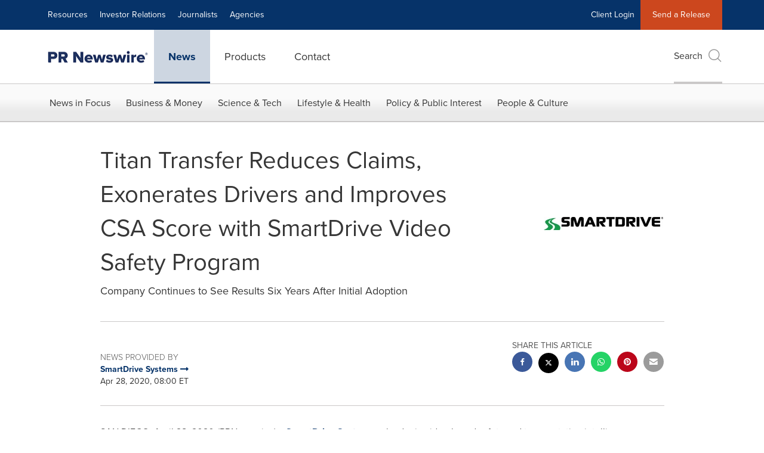

--- FILE ---
content_type: application/javascript; charset=UTF-8
request_url: https://www.prnewswire.com/cdn-cgi/challenge-platform/h/b/scripts/jsd/d251aa49a8a3/main.js?
body_size: 7591
content:
window._cf_chl_opt={AKGCx8:'b'};~function(Q6,TM,TL,TV,Tz,Ti,TH,TE,Tv,Q1){Q6=G,function(R,T,QM,Q5,Q,n){for(QM={R:684,T:529,Q:549,n:650,h:654,X:484,x:695,S:536,W:548,O:609},Q5=G,Q=R();!![];)try{if(n=-parseInt(Q5(QM.R))/1+-parseInt(Q5(QM.T))/2+parseInt(Q5(QM.Q))/3+parseInt(Q5(QM.n))/4*(parseInt(Q5(QM.h))/5)+parseInt(Q5(QM.X))/6*(parseInt(Q5(QM.x))/7)+parseInt(Q5(QM.S))/8+-parseInt(Q5(QM.W))/9*(parseInt(Q5(QM.O))/10),T===n)break;else Q.push(Q.shift())}catch(h){Q.push(Q.shift())}}(c,612419),TM=this||self,TL=TM[Q6(623)],TV=function(nW,nS,nX,nn,nT,Q7,T,Q,n,h){return nW={R:518,T:686,Q:595},nS={R:583,T:643,Q:478,n:488,h:643,X:478,x:696,S:510,W:606,O:672,g:659,I:617,d:626,m:521,Z:542,s:603,J:542,Y:540,U:553,D:659,B:574,f:583,j:558,N:527,A:525,M:643,L:614,V:570,z:622,i:643,l:540,k:494,b:600},nX={R:542},nn={R:528,T:593,Q:542,n:600,h:598,X:504,x:640,S:481,W:598,O:504,g:640,I:640,d:566,m:566,Z:580,s:502,J:659,Y:527,U:528,D:544,B:677,f:659,j:643,N:551,A:659,M:597,L:598,V:504,z:640,i:502,l:659,k:589,b:527,H:674,E:659,F:597,v:495,a:652,C:659,e:528,P:551,y:647,o:524,K:478,c0:677,c1:681,c2:648,c3:659,c4:478,c5:674,c6:659,c7:633,c8:622},nT={R:669,T:600},Q7=Q6,T={'FtyGX':function(X,S){return X==S},'YLYbL':function(X,S){return X<S},'HMugg':function(X,S){return X+S},'bAgaY':function(X,S){return X>S},'GkfBN':function(X,S){return S&X},'hBGLZ':function(X,S){return X|S},'BUgAq':function(X,S){return X-S},'itFIb':function(X,S){return X|S},'dMDZC':function(X,x){return X(x)},'vWeZA':function(X,x){return X(x)},'XDmdU':function(X,S){return X-S},'iGJiA':function(X,S){return X>S},'paKaT':function(X,S){return X<<S},'GenXv':function(X,S){return X<<S},'TisJe':function(X,S){return S&X},'PEwIE':function(X,S){return X==S},'sVtZs':function(X,S){return S|X},'xktkM':function(X,S){return X<<S},'yiqZG':function(X,x){return X(x)},'CZuXx':function(X,S){return S===X},'BpHGW':Q7(nW.R),'JXYQM':function(X,S){return X<S},'QSAoF':function(X,S){return X===S},'LatqJ':function(X,x){return X(x)},'AFmdf':function(X,S){return S*X},'VJHjX':function(X,S){return S*X},'ChigD':function(X,x){return X(x)},'WcYfZ':function(X,S){return X*S},'SgtgX':function(X,S){return X<S},'xxmgI':function(X,S){return S*X},'LouVX':function(X,S){return S==X},'RWWQs':function(X,S){return X!=S},'xjEyl':function(X,S){return S&X},'RjeCI':function(X,S){return X+S}},Q=String[Q7(nW.T)],n={'h':function(X){return X==null?'':n.g(X,6,function(x,Q8){return Q8=G,Q8(nT.R)[Q8(nT.T)](x)})},'g':function(X,x,S,Q9,W,O,I,Z,s,J,Y,U,D,B,j,N,A,M){if(Q9=Q7,T[Q9(nn.R)](null,X))return'';for(O={},I={},Z='',s=2,J=3,Y=2,U=[],D=0,B=0,j=0;T[Q9(nn.T)](j,X[Q9(nn.Q)]);j+=1)if(N=X[Q9(nn.n)](j),Object[Q9(nn.h)][Q9(nn.X)][Q9(nn.x)](O,N)||(O[N]=J++,I[N]=!0),A=T[Q9(nn.S)](Z,N),Object[Q9(nn.W)][Q9(nn.O)][Q9(nn.g)](O,A))Z=A;else{if(Object[Q9(nn.W)][Q9(nn.X)][Q9(nn.I)](I,Z)){if(Q9(nn.d)===Q9(nn.m)){if(T[Q9(nn.Z)](256,Z[Q9(nn.s)](0))){for(W=0;T[Q9(nn.T)](W,Y);D<<=1,x-1==B?(B=0,U[Q9(nn.J)](S(D)),D=0):B++,W++);for(M=Z[Q9(nn.s)](0),W=0;8>W;D=D<<1.11|T[Q9(nn.Y)](M,1),T[Q9(nn.U)](B,x-1)?(B=0,U[Q9(nn.J)](S(D)),D=0):B++,M>>=1,W++);}else{for(M=1,W=0;W<Y;D=T[Q9(nn.D)](D<<1.73,M),B==T[Q9(nn.B)](x,1)?(B=0,U[Q9(nn.J)](S(D)),D=0):B++,M=0,W++);for(M=Z[Q9(nn.s)](0),W=0;16>W;D=D<<1|M&1.66,B==x-1?(B=0,U[Q9(nn.f)](S(D)),D=0):B++,M>>=1,W++);}s--,0==s&&(s=Math[Q9(nn.j)](2,Y),Y++),delete I[Z]}else return}else for(M=O[Z],W=0;W<Y;D=T[Q9(nn.N)](D<<1,1&M),x-1==B?(B=0,U[Q9(nn.A)](T[Q9(nn.M)](S,D)),D=0):B++,M>>=1,W++);Z=(s--,0==s&&(s=Math[Q9(nn.j)](2,Y),Y++),O[A]=J++,String(N))}if(Z!==''){if(Object[Q9(nn.L)][Q9(nn.V)][Q9(nn.z)](I,Z)){if(256>Z[Q9(nn.i)](0)){for(W=0;W<Y;D<<=1,B==x-1?(B=0,U[Q9(nn.l)](T[Q9(nn.k)](S,D)),D=0):B++,W++);for(M=Z[Q9(nn.i)](0),W=0;8>W;D=D<<1.68|T[Q9(nn.b)](M,1),B==T[Q9(nn.H)](x,1)?(B=0,U[Q9(nn.E)](S(D)),D=0):B++,M>>=1,W++);}else{for(M=1,W=0;T[Q9(nn.T)](W,Y);D=D<<1.75|M,B==x-1?(B=0,U[Q9(nn.J)](T[Q9(nn.F)](S,D)),D=0):B++,M=0,W++);for(M=Z[Q9(nn.s)](0),W=0;T[Q9(nn.v)](16,W);D=T[Q9(nn.a)](D,1)|1.76&M,x-1==B?(B=0,U[Q9(nn.C)](S(D)),D=0):B++,M>>=1,W++);}s--,T[Q9(nn.e)](0,s)&&(s=Math[Q9(nn.j)](2,Y),Y++),delete I[Z]}else for(M=O[Z],W=0;W<Y;D=T[Q9(nn.P)](T[Q9(nn.y)](D,1),T[Q9(nn.o)](M,1)),T[Q9(nn.K)](B,T[Q9(nn.c0)](x,1))?(B=0,U[Q9(nn.E)](S(D)),D=0):B++,M>>=1,W++);s--,s==0&&Y++}for(M=2,W=0;W<Y;D=T[Q9(nn.c1)](T[Q9(nn.c2)](D,1),M&1.83),B==x-1?(B=0,U[Q9(nn.c3)](S(D)),D=0):B++,M>>=1,W++);for(;;)if(D<<=1,T[Q9(nn.c4)](B,T[Q9(nn.c5)](x,1))){U[Q9(nn.c6)](T[Q9(nn.c7)](S,D));break}else B++;return U[Q9(nn.c8)]('')},'j':function(X,nh,Qc){return nh={R:679,T:582,Q:662,n:669,h:600,X:502},Qc=Q7,null==X?'':''==X?null:n.i(X[Qc(nX.R)],32768,function(x,Qp){return Qp=Qc,T[Qp(nh.R)](Qp(nh.T),T[Qp(nh.Q)])?Qp(nh.n)[Qp(nh.h)](T):X[Qp(nh.X)](x)})},'i':function(X,x,S,QG,W,O,I,Z,s,J,Y,U,D,B,j,N,M,A,V,z,i,H){for(QG=Q7,W=[],O=4,I=4,Z=3,s=[],U=T[QG(nS.R)](S,0),D=x,B=1,J=0;3>J;W[J]=J,J+=1);for(j=0,N=Math[QG(nS.T)](2,2),Y=1;N!=Y;A=U&D,D>>=1,T[QG(nS.Q)](0,D)&&(D=x,U=S(B++)),j|=T[QG(nS.n)](0<A?1:0,Y),Y<<=1);switch(j){case 0:for(j=0,N=Math[QG(nS.h)](2,8),Y=1;Y!=N;A=U&D,D>>=1,T[QG(nS.X)](0,D)&&(D=x,U=S(B++)),j|=T[QG(nS.x)](0<A?1:0,Y),Y<<=1);M=Q(j);break;case 1:for(j=0,N=Math[QG(nS.T)](2,16),Y=1;Y!=N;A=U&D,D>>=1,D==0&&(D=x,U=T[QG(nS.S)](S,B++)),j|=T[QG(nS.W)](T[QG(nS.O)](0,A)?1:0,Y),Y<<=1);M=Q(j);break;case 2:return''}for(J=W[3]=M,s[QG(nS.g)](M);;)if(QG(nS.I)===QG(nS.d)){for(V=z[QG(nS.m)](N),z=0;z<V[QG(nS.Z)];z++)if(i=V[z],i==='f'&&(i='N'),A[i]){for(H=0;T[QG(nS.s)](H,M[V[z]][QG(nS.J)]);T[QG(nS.Y)](-1,L[i][QG(nS.U)](V[V[z]][H]))&&(T[QG(nS.R)](z,i[V[z]][H])||S[i][QG(nS.D)]('o.'+j[V[z]][H])),H++);}else B[i]=H[V[z]][QG(nS.B)](function(P){return'o.'+P})}else{if(B>X)return'';for(j=0,N=Math[QG(nS.T)](2,Z),Y=1;Y!=N;A=D&U,D>>=1,0==D&&(D=x,U=T[QG(nS.f)](S,B++)),j|=T[QG(nS.j)](0<A?1:0,Y),Y<<=1);switch(M=j){case 0:for(j=0,N=Math[QG(nS.T)](2,8),Y=1;Y!=N;A=T[QG(nS.N)](U,D),D>>=1,T[QG(nS.A)](0,D)&&(D=x,U=T[QG(nS.S)](S,B++)),j|=Y*(0<A?1:0),Y<<=1);W[I++]=Q(j),M=I-1,O--;break;case 1:for(j=0,N=Math[QG(nS.M)](2,16),Y=1;T[QG(nS.L)](Y,N);A=T[QG(nS.V)](U,D),D>>=1,0==D&&(D=x,U=S(B++)),j|=(0<A?1:0)*Y,Y<<=1);W[I++]=Q(j),M=I-1,O--;break;case 2:return s[QG(nS.z)]('')}if(T[QG(nS.X)](0,O)&&(O=Math[QG(nS.i)](2,Z),Z++),W[M])M=W[M];else if(T[QG(nS.l)](M,I))M=T[QG(nS.k)](J,J[QG(nS.b)](0));else return null;s[QG(nS.D)](M),W[I++]=J+M[QG(nS.b)](0),O--,J=M,0==O&&(O=Math[QG(nS.T)](2,Z),Z++)}}},h={},h[Q7(nW.Q)]=n.h,h}(),Tz={},Tz[Q6(615)]='o',Tz[Q6(646)]='s',Tz[Q6(545)]='u',Tz[Q6(555)]='z',Tz[Q6(632)]='n',Tz[Q6(611)]='I',Tz[Q6(507)]='b',Ti=Tz,TM[Q6(592)]=function(R,T,Q,h,nA,nN,nj,Qn,X,S,W,O,g,I,Z){if(nA={R:513,T:559,Q:605,n:491,h:688,X:512,x:480,S:562,W:480,O:575,g:653,I:657,d:657,m:560,Z:533,s:542,J:693,Y:519,U:644,D:664,B:532,f:637,j:579,N:602},nN={R:568,T:479,Q:542,n:649},nj={R:491,T:655,Q:598,n:504,h:640,X:659,x:502},Qn=Q6,X={'Qspnr':function(s,J){return s===J},'aohxd':Qn(nA.R),'QbwXT':function(s,J){return s<J},'PiOeb':Qn(nA.T),'ufIov':function(s,J){return s(J)},'doLJk':function(s,J){return s(J)},'mIbyn':Qn(nA.Q),'RxSvW':function(s,J){return s+J},'sArHM':function(s,J,Y){return s(J,Y)},'IEOMX':function(s,J){return s+J}},null===T||X[Qn(nA.n)](void 0,T))return h;for(S=X[Qn(nA.h)](Tb,T),R[Qn(nA.X)][Qn(nA.x)]&&(S=S[Qn(nA.S)](R[Qn(nA.X)][Qn(nA.W)](T))),S=R[Qn(nA.O)][Qn(nA.g)]&&R[Qn(nA.I)]?R[Qn(nA.O)][Qn(nA.g)](new R[(Qn(nA.d))](S)):function(s,QX,J){for(QX=Qn,s[QX(nN.R)](),J=0;X[QX(nN.T)](J,s[QX(nN.Q)]);s[J]===s[J+1]?s[QX(nN.n)](J+1,1):J+=1);return s}(S),W='nAsAaAb'.split('A'),W=W[Qn(nA.m)][Qn(nA.Z)](W),O=0;O<S[Qn(nA.s)];g=S[O],I=Tk(R,T,g),X[Qn(nA.J)](W,I)?Qn(nA.Y)===Qn(nA.Y)?(Z=I==='s'&&!R[Qn(nA.U)](T[g]),X[Qn(nA.D)]===X[Qn(nA.B)](Q,g)?x(Q+g,I):Z||X[Qn(nA.f)](x,Q+g,T[g])):(typeof h===X[Qn(nA.j)]&&W(O),S()):x(X[Qn(nA.N)](Q,g),I),O++);return h;function x(s,J,Qh){if(Qh=Qn,X[Qh(nj.R)](X[Qh(nj.T)],X[Qh(nj.T)]))Object[Qh(nj.Q)][Qh(nj.n)][Qh(nj.h)](h,J)||(h[J]=[]),h[J][Qh(nj.X)](s);else return Q[Qh(nj.x)](O)}},TH=Q6(552)[Q6(685)](';'),TE=TH[Q6(560)][Q6(533)](TH),TM[Q6(486)]=function(T,Q,ni,nz,Qx,n,h,X,x,S,W){for(ni={R:509,T:673,Q:492,n:590,h:521,X:673,x:542,S:553,W:659,O:509,g:574},nz={R:509},Qx=Q6,n={},n[Qx(ni.R)]=function(O,g){return O+g},n[Qx(ni.T)]=function(O,g){return O<g},n[Qx(ni.Q)]=function(O,g){return g===O},n[Qx(ni.n)]=function(O,g){return O===g},h=n,X=Object[Qx(ni.h)](Q),x=0;h[Qx(ni.X)](x,X[Qx(ni.x)]);x++)if(S=X[x],h[Qx(ni.Q)]('f',S)&&(S='N'),T[S]){for(W=0;W<Q[X[x]][Qx(ni.x)];h[Qx(ni.n)](-1,T[S][Qx(ni.S)](Q[X[x]][W]))&&(TE(Q[X[x]][W])||T[S][Qx(ni.W)](h[Qx(ni.O)]('o.',Q[X[x]][W]))),W++);}else T[S]=Q[X[x]][Qx(ni.g)](function(O,QS){return QS=Qx,h[QS(nz.R)]('o.',O)})},Tv=null,Q1=Q0(),Q3();function Tl(T,Q,nI,QR,n,h){return nI={R:591,T:641,Q:635,n:538,h:591,X:619,x:619,S:598,W:489,O:640,g:553,I:635},QR=Q6,n={},n[QR(nI.R)]=function(X,S){return X instanceof S},n[QR(nI.T)]=function(X,S){return X<S},n[QR(nI.Q)]=QR(nI.n),h=n,h[QR(nI.h)](Q,T[QR(nI.X)])&&h[QR(nI.T)](0,T[QR(nI.x)][QR(nI.S)][QR(nI.W)][QR(nI.O)](Q)[QR(nI.g)](h[QR(nI.I)]))}function Tw(h0,Qm,R,T){if(h0={R:490,T:692,Q:531},Qm=Q6,R={'EbZYg':function(Q){return Q()},'HaYEB':function(Q,n){return Q===n},'zlbKJ':function(Q,n,h){return Q(n,h)}},T=R[Qm(h0.R)](TC),R[Qm(h0.T)](T,null))return;Tv=(Tv&&clearTimeout(Tv),R[Qm(h0.Q)](setTimeout,function(){Ta()},1e3*T))}function TC(nC,QI,T,Q,n,h){return nC={R:493,T:520,Q:632},QI=Q6,T={},T[QI(nC.R)]=function(X,S){return X!==S},Q=T,n=TM[QI(nC.T)],!n?null:(h=n.i,Q[QI(nC.R)](typeof h,QI(nC.Q))||h<30)?null:h}function Q4(n,h,hI,Qr,X,x,S,W){if(hI={R:630,T:547,Q:586,n:571,h:554,X:687,x:639,S:628,W:556,O:508,g:618,I:547,d:678,m:608,Z:571,s:508,J:618,Y:697,U:678},Qr=Q6,X={},X[Qr(hI.R)]=function(O,g){return g===O},X[Qr(hI.T)]=Qr(hI.Q),X[Qr(hI.n)]=Qr(hI.h),X[Qr(hI.X)]=Qr(hI.x),x=X,!n[Qr(hI.S)])return;x[Qr(hI.R)](h,x[Qr(hI.T)])?(S={},S[Qr(hI.W)]=Qr(hI.h),S[Qr(hI.O)]=n.r,S[Qr(hI.g)]=x[Qr(hI.I)],TM[Qr(hI.d)][Qr(hI.m)](S,'*')):(W={},W[Qr(hI.W)]=x[Qr(hI.Z)],W[Qr(hI.s)]=n.r,W[Qr(hI.J)]=x[Qr(hI.X)],W[Qr(hI.Y)]=h,TM[Qr(hI.U)][Qr(hI.m)](W,'*'))}function Te(nw,Qd,R){return nw={R:596},Qd=Q6,R={'piqIj':function(T){return T()}},R[Qd(nw.R)](TC)!==null}function c(hd){return hd='timeout,catch,HaYEB,doLJk,readyState,3379593dhkdnw,VJHjX,detail,PEwIE,QbwXT,getOwnPropertyNames,HMugg,CnwA5,floor,6UHoSnI,removeChild,rxvNi8,iframe,AFmdf,toString,EbZYg,Qspnr,zcsQn,MSCHI,RjeCI,iGJiA,onload,body,DOMContentLoaded,tabIndex,XMLHttpRequest,loading,charCodeAt,ontimeout,hasOwnProperty,addEventListener,jsd,boolean,sid,NYmij,ChigD,7|1|0|6|2|5|3|8|9|4,Object,GJJJU,now,CpVtQ,SlYQf,HICFr,jgWoY,Ktdak,__CF$cv$params,keys,XmdWm,IUDgT,TisJe,LouVX,RVMvL,GkfBN,FtyGX,2327178yxiurJ,/cdn-cgi/challenge-platform/h/,zlbKJ,RxSvW,bind,XBtFF,uGeIB,2801120hdBsrL,vHyiF,[native code],3|2|4|0|1,QSAoF,CqJCX,length,AqMYo,hBGLZ,undefined,optxj,lUKAC,9lDIXmC,3110880UiIGNj,bKXQp,itFIb,_cf_chl_opt;JJgc4;PJAn2;kJOnV9;IWJi4;OHeaY1;DqMg0;FKmRv9;LpvFx1;cAdz2;PqBHf2;nFZCC5;ddwW5;pRIb1;rxvNi8;RrrrA2;erHi9,indexOf,cloudflare-invisible,symbol,source,Hplpk,xxmgI,function,includes,AdeF3,concat,Guamz,/jsd/oneshot/d251aa49a8a3/0.4298678423250584:1769617807:M2YvYuIt-O5SJV687xA8O32hd3rskY2vD6m4FOggO6w/,TYlZ6,ZnKAm,getPrototypeOf,sort,log,xjEyl,vwFpg,iTmJZ,status,map,Array,contentDocument,clientInformation,appendChild,PiOeb,bAgaY,open,oLact,LatqJ,onreadystatechange,display: none,success,error on cf_chl_props,xhr-error,vWeZA,OFesc,dhpgz,pRIb1,YLYbL,href,TmQvPXK,piqIj,dMDZC,prototype,SSTpq3,charAt,TKYgv,IEOMX,JXYQM,randomUUID,d.cookie,WcYfZ,EjWRw,postMessage,4912720NKTDHB,PWxtA,bigint,contentWindow,send,RWWQs,object,location,xZiGA,event,Function,http-code:,eArzK,join,document,chctx,oUHQV,rWcQt,aUjz8,api,fFVVs,JHXgo,onerror,number,yiqZG,uJKrW,Hwvvs,random,sArHM,stringify,error,call,sfNdZ,ezOeD,pow,isNaN,pkLOA2,string,GenXv,xktkM,splice,8uNoJhj,TJxzN,paKaT,from,1004940yKxQZx,aohxd,errorInfoObject,Set,isArray,push,/invisible/jsd,createElement,BpHGW,AKGCx8,mIbyn,navigator,fIiCK,kvzjv,_cf_chl_opt,dTnasSCpiH$Gc4fJ5qvW6NbKk8EL2m3IeFM0O1yw-9xr+lPXRZVzUDBjQtgoh7uYA,mpWPl,LRmiB4,SgtgX,irRiM,XDmdU,mJRxz,POST,BUgAq,parent,CZuXx,style,sVtZs,fdPMC,JBxy9,4595YzmZpY,split,fromCharCode,ZGUjH,ufIov,/b/ov1/0.4298678423250584:1769617807:M2YvYuIt-O5SJV687xA8O32hd3rskY2vD6m4FOggO6w/'.split(','),c=function(){return hd},c()}function Ty(h3,Qs,R){return h3={R:520,T:483},Qs=Q6,R=TM[Qs(h3.R)],Math[Qs(h3.T)](+atob(R.t))}function Tk(T,Q,n,nJ,QT,h,X,x,S){X=(nJ={R:563,T:667,Q:642,n:563,h:667,X:615,x:559,S:691,W:691,O:575,g:658,I:642,d:642},QT=Q6,h={},h[QT(nJ.R)]=function(W,O){return W==O},h[QT(nJ.T)]=function(W,O){return W===O},h[QT(nJ.Q)]=function(W,O){return W===O},h);try{x=Q[n]}catch(W){return'i'}if(X[QT(nJ.n)](null,x))return X[QT(nJ.h)](void 0,x)?'u':'x';if(X[QT(nJ.R)](QT(nJ.X),typeof x))try{if(QT(nJ.x)==typeof x[QT(nJ.S)])return x[QT(nJ.W)](function(){}),'p'}catch(O){}return T[QT(nJ.O)][QT(nJ.g)](x)?'a':X[QT(nJ.I)](x,T[QT(nJ.O)])?'D':X[QT(nJ.d)](!0,x)?'T':!1===x?'F':(S=typeof x,QT(nJ.x)==S?Tl(T,x)?'N':'f':Ti[S]||'?')}function Tb(R,nY,QQ,T){for(nY={R:562,T:521,Q:567},QQ=Q6,T=[];null!==R;T=T[QQ(nY.R)](Object[QQ(nY.T)](R)),R=Object[QQ(nY.Q)](R));return T}function TK(R,T,hG,hp,hc,h8,h7,QY,Q,n,h,X,x,S,W){for(hG={R:564,T:511,Q:685,n:569,h:668,X:520,x:581,S:676,W:530,O:663,g:651,I:496,d:613,m:595,Z:638,s:628,J:690,Y:503,U:500,D:586,B:588,f:631,j:516,N:616,A:594,M:616,L:594,V:628},hp={R:543,T:534},hc={R:610},h8={R:543,T:522},h7={R:573,T:572,Q:573,n:670,h:620,X:573},QY=Q6,Q={'TJxzN':QY(hG.R),'PWxtA':function(O,g){return O<g},'SlYQf':function(O){return O()}},n=QY(hG.T)[QY(hG.Q)]('|'),h=0;!![];){switch(n[h++]){case'0':console[QY(hG.n)](TM[QY(hG.h)]);continue;case'1':X=TM[QY(hG.X)];continue;case'2':x[QY(hG.x)](QY(hG.S),QY(hG.W)+TM[QY(hG.h)][QY(hG.O)]+Q[QY(hG.g)]+X.r);continue;case'3':x[QY(hG.I)]=function(Qq){Qq=QY,x[Qq(h7.R)]>=200&&S[Qq(h7.T)](x[Qq(h7.Q)],300)?T(S[Qq(h7.n)]):T(Qq(h7.h)+x[Qq(h7.X)])};continue;case'4':x[QY(hG.d)](TV[QY(hG.m)](JSON[QY(hG.Z)](W)));continue;case'5':X[QY(hG.s)]&&(x[QY(hG.J)]=5e3,x[QY(hG.Y)]=function(QU){QU=QY,S[QU(h8.R)](T,S[QU(h8.T)])});continue;case'6':x=new TM[(QY(hG.U))]();continue;case'7':S={'AqMYo':function(O,g){return O(g)},'XmdWm':QY(hG.J),'iTmJZ':function(O,g,Qt){return Qt=QY,Q[Qt(hc.R)](O,g)},'mpWPl':QY(hG.D),'XBtFF':QY(hG.B)};continue;case'8':x[QY(hG.f)]=function(Qu){Qu=QY,S[Qu(hp.R)](T,S[Qu(hp.T)])};continue;case'9':W={'t':Q[QY(hG.j)](Ty),'lhr':TL[QY(hG.N)]&&TL[QY(hG.N)][QY(hG.A)]?TL[QY(hG.M)][QY(hG.L)]:'','api':X[QY(hG.V)]?!![]:![],'c':Q[QY(hG.j)](Te),'payload':R};continue}break}}function Ta(R,nv,nF,QO,T,Q){nv={R:634,T:587},nF={R:535,T:554,Q:541,n:517,h:557,X:556,x:535,S:508,W:618,O:639,g:697,I:678,d:608,m:559},QO=Q6,T={'CqJCX':function(n,h){return n===h},'uJKrW':function(n,h,X){return n(h,X)}},Q=TF(),T[QO(nv.R)](TK,Q.r,function(n,Qg,h,X,S){(Qg=QO,h={},h[Qg(nF.R)]=Qg(nF.T),X=h,T[Qg(nF.Q)](Qg(nF.n),Qg(nF.h)))?(S={},S[Qg(nF.X)]=X[Qg(nF.x)],S[Qg(nF.S)]=h.r,S[Qg(nF.W)]=Qg(nF.O),S[Qg(nF.g)]=X,n[Qg(nF.I)][Qg(nF.d)](S,'*')):(typeof R===Qg(nF.m)&&R(n),Tw())}),Q.e&&Q2(QO(nv.T),Q.e)}function Q3(hO,hW,hx,hX,Qf,R,T,Q,n,h){if(hO={R:625,T:501,Q:498,n:520,h:694,X:523,x:546,S:505,W:601,O:584},hW={R:694,T:501,Q:584,n:537},hx={R:537},hX={R:607,T:550},Qf=Q6,R={'bKXQp':Qf(hO.R),'vHyiF':function(X){return X()},'IUDgT':Qf(hO.T),'optxj':function(X){return X()},'TKYgv':Qf(hO.Q)},T=TM[Qf(hO.n)],!T)return;if(!To())return;(Q=![],n=function(Qj){if(Qj=Qf,!Q){if(Q=!![],!R[Qj(hx.R)](To))return;Ta(function(X,QN){QN=Qj,QN(hX.R)===R[QN(hX.T)]?T():Q4(T,X)})}},TL[Qf(hO.h)]!==R[Qf(hO.X)])?R[Qf(hO.x)](n):TM[Qf(hO.S)]?TL[Qf(hO.S)](R[Qf(hO.W)],n):(h=TL[Qf(hO.O)]||function(){},TL[Qf(hO.O)]=function(QA){QA=Qf,h(),TL[QA(hW.R)]!==QA(hW.T)&&(TL[QA(hW.Q)]=h,R[QA(hW.n)](n))})}function Q0(hR,QD){return hR={R:604,T:604},QD=Q6,crypto&&crypto[QD(hR.R)]?crypto[QD(hR.T)]():''}function TF(nb,QW,Q,n,h,X,x,S){Q=(nb={R:585,T:576,Q:661,n:487,h:680,X:621,x:499,S:497,W:578,O:612,g:526,I:577,d:665,m:629,Z:666,s:497,J:485},QW=Q6,{'eArzK':QW(nb.R),'RVMvL':function(W,O,g,I,d){return W(O,g,I,d)},'fFVVs':function(W,O,g,I,d){return W(O,g,I,d)},'fIiCK':QW(nb.T)});try{return n=TL[QW(nb.Q)](QW(nb.n)),n[QW(nb.h)]=Q[QW(nb.X)],n[QW(nb.x)]='-1',TL[QW(nb.S)][QW(nb.W)](n),h=n[QW(nb.O)],X={},X=pRIb1(h,h,'',X),X=Q[QW(nb.g)](pRIb1,h,h[QW(nb.I)]||h[QW(nb.d)],'n.',X),X=Q[QW(nb.m)](pRIb1,h,n[Q[QW(nb.Z)]],'d.',X),TL[QW(nb.s)][QW(nb.J)](n),x={},x.r=X,x.e=null,x}catch(W){return S={},S.r={},S.e=W,S}}function TP(T,h2,QZ,Q,n){return h2={R:682,T:636},QZ=Q6,Q={},Q[QZ(h2.R)]=function(h,X){return h<X},n=Q,n[QZ(h2.R)](Math[QZ(h2.T)](),T)}function To(h4,QJ,R,T,Q,n,h){for(h4={R:539,T:685,Q:483,n:514},QJ=Q6,R=QJ(h4.R)[QJ(h4.T)]('|'),T=0;!![];){switch(R[T++]){case'0':if(h-Q>n)return![];continue;case'1':return!![];case'2':Q=Ty();continue;case'3':n=3600;continue;case'4':h=Math[QJ(h4.Q)](Date[QJ(h4.n)]()/1e3);continue}break}}function Q2(h,X,hQ,QB,x,S,W,O,g,I,d,m,Z,s){if(hQ={R:515,T:689,Q:675,n:506,h:561,X:565,x:520,S:530,W:668,O:663,g:515,I:660,d:500,m:581,Z:676,s:690,J:503,Y:482,U:599,D:599,B:671,f:645,j:627,N:683,A:656,M:624,L:556,V:675,z:613,i:595},QB=Q6,x={},x[QB(hQ.R)]=QB(hQ.T),x[QB(hQ.Q)]=QB(hQ.n),S=x,!TP(0))return![];O=(W={},W[QB(hQ.h)]=h,W[QB(hQ.X)]=X,W);try{g=TM[QB(hQ.x)],I=QB(hQ.S)+TM[QB(hQ.W)][QB(hQ.O)]+S[QB(hQ.g)]+g.r+QB(hQ.I),d=new TM[(QB(hQ.d))](),d[QB(hQ.m)](QB(hQ.Z),I),d[QB(hQ.s)]=2500,d[QB(hQ.J)]=function(){},m={},m[QB(hQ.Y)]=TM[QB(hQ.W)][QB(hQ.Y)],m[QB(hQ.U)]=TM[QB(hQ.W)][QB(hQ.D)],m[QB(hQ.B)]=TM[QB(hQ.W)][QB(hQ.B)],m[QB(hQ.f)]=TM[QB(hQ.W)][QB(hQ.j)],m[QB(hQ.N)]=Q1,Z=m,s={},s[QB(hQ.A)]=O,s[QB(hQ.M)]=Z,s[QB(hQ.L)]=S[QB(hQ.V)],d[QB(hQ.z)](TV[QB(hQ.i)](s))}catch(J){}}function G(p,R,T,Q){return p=p-478,T=c(),Q=T[p],Q}}()